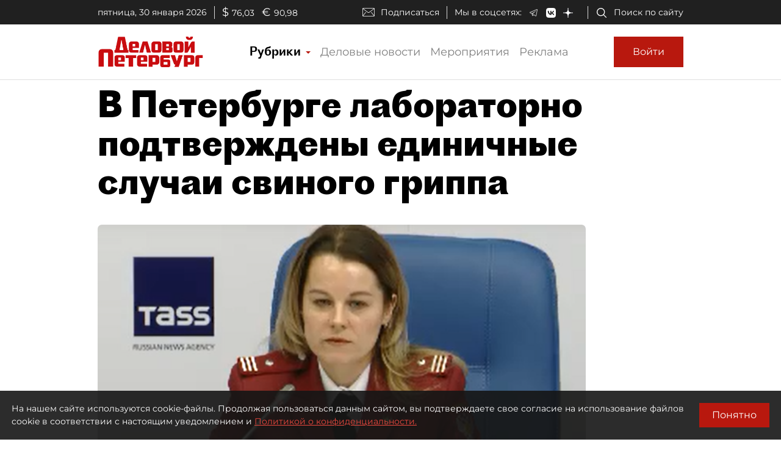

--- FILE ---
content_type: application/javascript
request_url: https://smi2.ru/counter/settings?payload=COmNAxiVm4nlwDM6JDJlMzZjNzFkLWRiZDgtNDJlZi1hMmJmLWI1NjM5OGY5NGYyNg&cb=_callbacks____0ml08ls4a
body_size: 1512
content:
_callbacks____0ml08ls4a("[base64]");